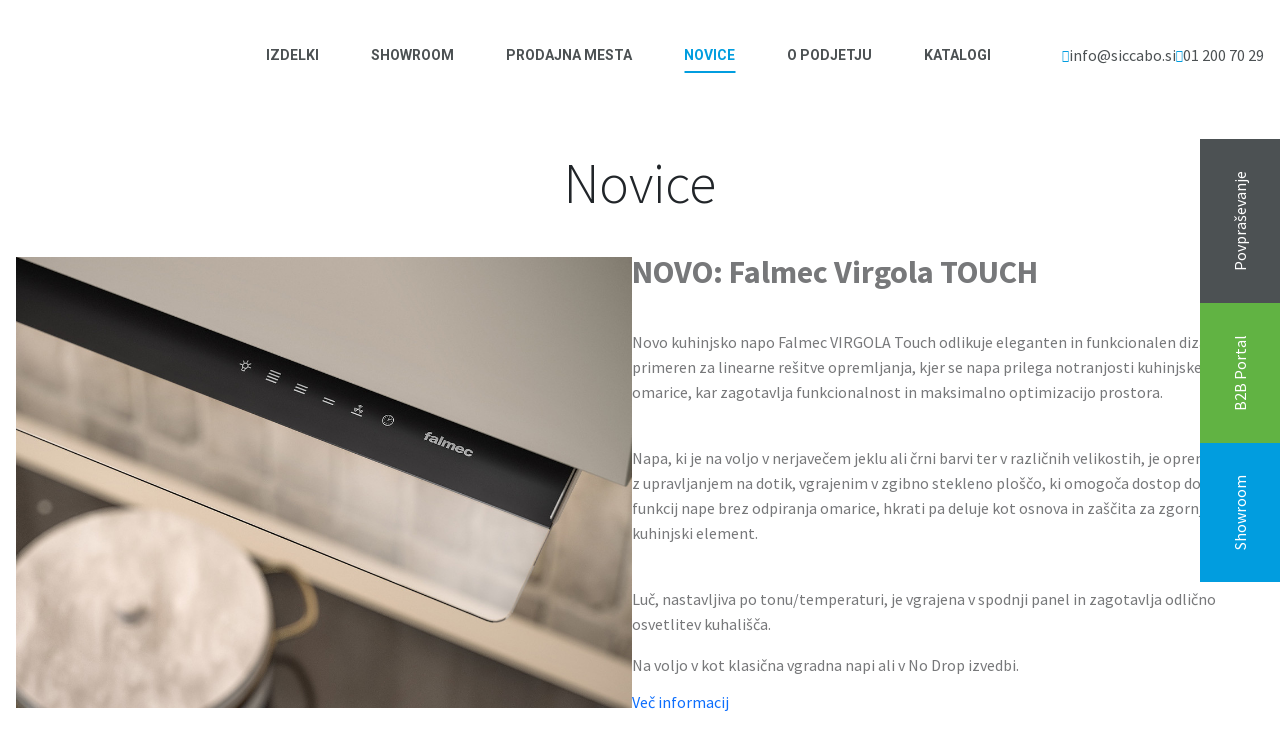

--- FILE ---
content_type: text/html; charset=UTF-8
request_url: https://www.siccabo.si/Novice/
body_size: 7219
content:
<!DOCTYPE html>
<html lang="sl">
<head>
    <meta charset="utf-8">
    <meta http-equiv="X-UA-Compatible" content="IE=edge">
    <meta name="designer" content="kABI d.o.o. - www.kabi.si"/>
    <meta name="viewport" content="width=device-width, initial-scale=1">
    <meta name="description" content="Rešitve za dom in profesionalno rabo uveljavljenih blagovnih znamk kuhinjske in hotelske opreme ter sušilcev za roke.">
    <meta name="keywords" content="kuhinjske nape, kuhinjske armature, kuhinjska korita, kuhinjska oprema, hotelska oprema, sušilci za lase, fen za lase, minibar, hladilna oprema, hladilnik, zamrzovalnik, home, professional, sušilci za roke siccabo, sušilec za roke, siccabo, hand dryer, futura dryer, bio dryer, extreme dryer, basic dryer, smart dryer, varčevanje z energijo, hepa filter,BORA, Falmec, Vitrifrigo, Siccabo, TurboAir, DryAger, Fhiaba, Coolstar, Valera">
    <link rel="preconnect" href="https://fonts.googleapis.com">
    <link rel='dns-prefetch' href='//fonts.gstatic.com' />

    <link href="/p/favicon.ico" rel="shortcut icon"/>
    <link rel="apple-touch-icon" sizes="180x180" href="/p/apple-touch-icon.png">
    <link rel="icon" type="image/png" sizes="32x32" href="/p/favicon-32x32.png">
    <link rel="icon" type="image/png" sizes="16x16" href="/p/favicon-16x16.png">
    <meta name="theme-color" content="#019DDF">

    <link href="https://fonts.googleapis.com/css2?family=Roboto:wght@400;500;700&family=Source+Sans+Pro:wght@300;400;700&display=swap" rel="stylesheet">

    <title>Novice - Siccabo</title>

    <link rel="preload" href="/f/docs/basic-defer.all.ab5cff5.v137.173.min.css" as="style" onload="this.onload=null;this.rel='stylesheet'"><noscript><link href="/f/docs/basic-defer.all.ab5cff5.v137.173.min.css" rel="stylesheet" >
</noscript>
<link href="/f/docs/basic.all.fa14f79.v137.173.min.css" rel="stylesheet" >
<script>
                window.dataLayer = window.dataLayer || [];
                function gtag(){dataLayer.push(arguments);}
                gtag('consent', 'default', {
                  ad_storage: 'denied',
                  ad_user_data: 'denied',
                  ad_personalization: 'denied',
                  analytics_storage: 'denied'
                });
            </script><meta name="google-site-verification" content="8uuui2ys9aQICi6TJUsyV62qKTZrzJK3Vkk_GK3lUxY" /></head>
<body  class='langSl layoutFull' >
    <noscript><p>
  Vaš brskalnik ne podpira JavaScripta! Za pravilno delovanje spletnega mesta, odprite stran v brskalniku, ki podpira JavaScript.
</p></noscript>
    <div id="header-spacer"></div>

<header>
    <div class="nav-container container">
        <nav class="nav">
            <div class="nav-header">
                <a class="nav-brand" href="/" aria-label="Home link"></a>

                <button type="button" class="nav-toggle" aria-label="Navigation toggle">
                    <span></span>
                    <span></span>
                    <span></span>
                </button>
            </div>

            <div class="nav-items-container">
                <div class="nav-list-container">
                    <ul class="nav-list">
                                    <li  class='nav-item dropdown' >
                <a class='nav-link'  href="/Siccabo-kuhinjske-nape/">Izdelki</a>
                <ul class='dropdown-menu'>            <li  class='nav-item level' >
                <a class='dropdown-item dropdown'  href="/Siccabo-kuhinjske-nape/">Siccabo kuhinjske nape</a>
                <ul class='dropdown-menu'>            <li  class='nav-item' >
                <a class='dropdown-item'  href="/Otocne-kuhinjske-nape/">Otočne kuhinjske nape</a>
                            </li>
                        <li  class='nav-item' >
                <a class='dropdown-item'  href="/Stenske-kuhinjske-nape/">Stenske kuhinjske nape</a>
                            </li>
                        <li  class='nav-item' >
                <a class='dropdown-item'  href="/Kuhalisce-z-vgrajeno-kuhinjsko-napo/">Kuhališče z vgrajeno kuhinjsko napo</a>
                            </li>
                        <li  class='nav-item' >
                <a class='dropdown-item'  href="/Vgradne-kuhinjske-nape/">Vgradne kuhinjske nape</a>
                            </li>
                        <li  class='nav-item' >
                <a class='dropdown-item'  href="/Podvgradne-kuhinjske-nape/">Podvgradne kuhinjske nape</a>
                            </li>
            </ul>            </li>
                        <li  class='nav-item' >
                <a class='dropdown-item'  href="/falmec-kuhinjske-nape/">Falmec kuhinjske nape</a>
                            </li>
                        <li  class='nav-item' >
                <a class='dropdown-item'  href="/Cevni-sistemi-in-filtri-za-kuhinjske-nape_1/">Cevni sistemi in filtri za kuhinjske nape</a>
                            </li>
                        <li  class='nav-item level' >
                <a class='dropdown-item dropdown'  href="/Franke-pomivalna-korita/">Franke pomivalna korita</a>
                <ul class='dropdown-menu'>            <li  class='nav-item' >
                <a class='dropdown-item'  href="/Pomivalna-korita-iz-nerjavecega-jekla/">Pomivalna korita iz nerjavečega jekla</a>
                            </li>
                        <li  class='nav-item' >
                <a class='dropdown-item'  href="/Pomivalna-korita-Fragranite/">Pomivalna korita Fragranite</a>
                            </li>
                        <li  class='nav-item' >
                <a class='dropdown-item'  href="/Pomivalna-korita-Tectonite/">Pomivalna korita Tectonite</a>
                            </li>
                        <li  class='nav-item' >
                <a class='dropdown-item'  href="/Pomivalna-korita-Fraceram_1/">Pomivalna korita Fraceram</a>
                            </li>
                        <li  class='nav-item' >
                <a class='dropdown-item'  href="/Podvgradna-pomivalna-korita/">Podvgradna pomivalna korita</a>
                            </li>
                        <li  class='nav-item' >
                <a class='dropdown-item'  href="/Dodatki-za-pomivalna-korita/">Dodatki za pomivalna korita</a>
                            </li>
            </ul>            </li>
                        <li  class='nav-item' >
                <a class='dropdown-item'  href="/Franke-kuhinjske-armature-in-milniki/">Franke kuhinjske armature in milniki</a>
                            </li>
                        <li  class='nav-item' >
                <a class='dropdown-item'  href="/Franke-sorterji-odpadkov_1/">Franke sorterji odpadkov</a>
                            </li>
                        <li  class='nav-item level' >
                <a class='dropdown-item dropdown'  href="/Susilci-rok-Siccabo/">Siccabo sušilci rok</a>
                <ul class='dropdown-menu'>            <li  class='nav-item' >
                <a class='dropdown-item'  href="/siccabo-Futura-plus-Dryer/">Futura Plus Dryer</a>
                            </li>
                        <li  class='nav-item' >
                <a class='dropdown-item'  href="/Extreme-Dryer/">Extreme Dryer</a>
                            </li>
            </ul>            </li>
                        <li  class='nav-item level' >
                <a class='dropdown-item dropdown'  href="/hladilna-tehnika/">Hladilna tehnika</a>
                <ul class='dropdown-menu'>            <li  class='nav-item' >
                <a class='dropdown-item'  href="/Zorilniki-mesa-DRYAGER/">Zorilniki mesa DRY AGER</a>
                            </li>
                        <li  class='nav-item' >
                <a class='dropdown-item'  href="/vinske-vitrine-vitrifrigo/">Vinske vitrine Vitrifrigo</a>
                            </li>
                        <li  class='nav-item' >
                <a class='dropdown-item'  href="/Hladilniki-in-zamrzovalniki-Coolstar/">Hladilniki in zamrzovalniki Coolstar</a>
                            </li>
            </ul>            </li>
                        <li  class='nav-item level' >
                <a class='dropdown-item dropdown'  href="/Hotelska-oprema_1/">Hotelska oprema</a>
                <ul class='dropdown-menu'>            <li  class='nav-item' >
                <a class='dropdown-item'  href="/Hotelski-sefi/">Hotelski sefi</a>
                            </li>
                        <li  class='nav-item' >
                <a class='dropdown-item'  href="/Hotelski-hladnilniki/">Hotelski hladnilniki</a>
                            </li>
                        <li  class='nav-item' >
                <a class='dropdown-item'  href="/Hotelski-susilci-las/">Hotelski sušilci las</a>
                            </li>
            </ul>            </li>
                        <li  class='nav-item' >
                <a class='dropdown-item'  href="/Valera-profesionalni-susilci-las_1/">Valera profesionalni sušilci las</a>
                            </li>
                        <li  class='nav-item' >
                <a class='dropdown-item'  href="/tooa---veliko-vec-kot-le-sladoled/">TooA - Veliko več kot le sladoled</a>
                            </li>
            </ul>                    <i class="fal fa-chevron-down dropdown-toggle"></i>
                                </li>
                        <li  class='nav-item' >
                <a class='nav-link'  href="/Showroom/">Showroom</a>
                            </li>
                        <li  class='nav-item' >
                <a class='nav-link'  href="/Prodajna-mesta/">Prodajna mesta</a>
                            </li>
                        <li  class='nav-item active active' >
                <a class='nav-link'  href="/Novice/">Novice</a>
                            </li>
                        <li  class='nav-item' >
                <a class='nav-link'  href="/O-podjetju/">O podjetju</a>
                            </li>
                        <li  class='nav-item' >
                <a class='nav-link'  href="/katalogi/">Katalogi</a>
                            </li>
                                </ul>

                    <div class="social">
                                                    <a href="mailto:info@siccabo.si"><i class="fas fa-envelope"></i>info@siccabo.si</a>
                                                        <a href="tel:01 200 70 29"><i class="fas fa-phone fa-flip-horizontal"></i>01 200 70 29</a>
                                                </div>
                </div>
            </div>
        </nav>
    </div>
</header>

    <div class="side-menu no-background">
                    <a class="menu-item" href="/Povprasevanje/">Povpraševanje</a>
                    <a class="menu-item" href="/test/">B2B Portal</a>
                    <a class="menu-item" href="/Showroom/">Showroom</a>
            </div>

    <div class="container-fluid p-0 hidden">
        <div class="container-fluid p-0">
    

    <div class="container">
        <div class="row">

            <div class="news-list-view">
                <h1 class="news-list-title">Novice</h1>

                <div class="news-list">
                                            
    <div class="news-card-first">
        <a href="/Novice/novo-falmec-virgola-touch/" class="news-image-wrapper">
            <img class="news-image lazyload" data-src="/f/pics/Novice/Falmec-virgola-touch_m.jpg" src="/p/assets/placeholder.svg" alt="NOVO: Falmec Virgola TOUCH">
        </a>

        <div class="news-card-content">
            <h2 class="news-title">NOVO: Falmec Virgola TOUCH</h2>

            <div class="news-text">
                <p>
  Novo kuhinjsko napo Falmec VIRGOLA Touch odlikuje eleganten in funkcionalen dizajn, primeren za linearne rešitve opremljanja, kjer se napa prilega notranjosti kuhinjske omarice, kar zagotavlja funkcionalnost in maksimalno optimizacijo prostora.
</p>
<p>
  <br>
  Napa, ki je na voljo v nerjavečem jeklu ali črni barvi ter v različnih velikostih, je opremljena z upravljanjem na dotik, vgrajenim v zgibno stekleno ploščo, ki omogoča dostop do funkcij nape brez odpiranja omarice, hkrati pa deluje kot osnova in zaščita za zgornji kuhinjski element.
</p>
<p>
  ‎<br>
  Luč, nastavljiva po tonu/temperaturi, je vgrajena v spodnji panel in zagotavlja odlično osvetlitev kuhališča.‎
</p>
<p>
  Na voljo v kot klasična vgradna napi ali v No Drop izvedbi.&nbsp;
</p>
            </div>

                            <a class="link arrow" href="/Novice/novo-falmec-virgola-touch/">Več informacij</a>
                    </div>
    </div>

                                            
    <div class="card card-basic">
        <a class="card-image-wrapper" href="/Novice/tooa---veliko-vec-kot-le-sladoled_1/">
            
            <img class="card-image lazyload" data-src="/f/pics/Novice/tooa_moments_card.jpg" src="/p/assets/placeholder.svg" alt="TooA - veliko več kot le sladoled">
        </a>

        <div class="card-content">
            <a class="card-title-wrapper" href="/Novice/tooa---veliko-vec-kot-le-sladoled_1/">
                <h3 class="card-title">TooA - veliko več kot le sladoled</h3>
            </a>

            <div class="card-text">
                <p>
  Predstavljajte si, da si lahko privoščite pravi italijanski Gelato v udobju svojega doma v samo nekah minutah - sedaj je to mogoče z našim inovativnim aparatom za gelato TooA, ki uresničuje vaše sanje s predanostjo kakovosti, tradiciji in trajnost!
</p>
            </div>
            <a class="card-link arrow" href="/Novice/tooa---veliko-vec-kot-le-sladoled_1/">Več informacij</a>
        </div>
    </div>

                                            
    <div class="card card-basic">
        <a class="card-image-wrapper" href="/Novice/kuhalna-plosca-z-vgrajeno-napo-integrale-ypsilon/">
            
            <img class="card-image lazyload" data-src="/f/pics/Novice/Podpis-Ypsilon-2_card.png" src="/p/assets/placeholder.svg" alt="Kuhalna plošča z vgrajeno napo Integrale Ypsilon">
        </a>

        <div class="card-content">
            <a class="card-title-wrapper" href="/Novice/kuhalna-plosca-z-vgrajeno-napo-integrale-ypsilon/">
                <h3 class="card-title">Kuhalna plošča z vgrajeno napo Integrale Ypsilon</h3>
            </a>

            <div class="card-text">
                Integrale YPSILON – brezhibno zlitje vrhunske tehnologije, fukncionalnosti in stila.  &nbsp;  Kuhalna plošča Integrale ...
            </div>
            <a class="card-link arrow" href="/Novice/kuhalna-plosca-z-vgrajeno-napo-integrale-ypsilon/">Več informacij</a>
        </div>
    </div>

                                            
    <div class="card card-basic">
        <a class="card-image-wrapper" href="/Novice/Katero-kuhinjsko-napo-izbrati-glede-na-vas-stil-in-kolicino-kuhanja/">
            
            <img class="card-image lazyload" data-src="/f/pics/Novice/Katero-kuhinjsko-napo-izbrati-glede-na-vas-stil-in-nacin-kuhanja_card.jpg" src="/p/assets/placeholder.svg" alt="Katero kuhinjsko napo izbrati glede na vaš stil in količino kuhanja?">
        </a>

        <div class="card-content">
            <a class="card-title-wrapper" href="/Novice/Katero-kuhinjsko-napo-izbrati-glede-na-vas-stil-in-kolicino-kuhanja/">
                <h3 class="card-title">Katero kuhinjsko napo izbrati glede na vaš stil in količino kuhanja?</h3>
            </a>

            <div class="card-text">
                <p>
  Odvisno od vašega stila kuhanja in predvsem količine kuhanja, izberite pravo kuhinjsko napo zase!
</p>
            </div>
            <a class="card-link arrow" href="/Novice/Katero-kuhinjsko-napo-izbrati-glede-na-vas-stil-in-kolicino-kuhanja/">Več informacij</a>
        </div>
    </div>

                                            
    <div class="card card-basic">
        <a class="card-image-wrapper" href="/Novice/Kako-ocistiti-mascobni-filter/">
            
            <img class="card-image lazyload" data-src="/f/pics/Novice/Kako-ocistiti-mascobni-filter_card.jpg" src="/p/assets/placeholder.svg" alt="Kako očistiti maščobni filter?">
        </a>

        <div class="card-content">
            <a class="card-title-wrapper" href="/Novice/Kako-ocistiti-mascobni-filter/">
                <h3 class="card-title">Kako očistiti maščobni filter?</h3>
            </a>

            <div class="card-text">
                <p>
  Redno in dobro čiščenje maščobnega filtra bo pripomoglo k pravilnem in daljšem delovanju vaše kuhinjske nape!
</p>
            </div>
            <a class="card-link arrow" href="/Novice/Kako-ocistiti-mascobni-filter/">Več informacij</a>
        </div>
    </div>

                                            
    <div class="card card-basic">
        <a class="card-image-wrapper" href="/Novice/Katero-kuhinjsko-napo-izbrati-glede-na-pretok-zraka-/">
            
            <img class="card-image lazyload" data-src="/f/pics/Novice/Katero-kuhinjsko-naop-izbrati-glede-na-pretok-zraka_card.jpg" src="/p/assets/placeholder.svg" alt="Katero kuhinjsko napo izbrati glede na pretok zraka? ">
        </a>

        <div class="card-content">
            <a class="card-title-wrapper" href="/Novice/Katero-kuhinjsko-napo-izbrati-glede-na-pretok-zraka-/">
                <h3 class="card-title">Katero kuhinjsko napo izbrati glede na pretok zraka? </h3>
            </a>

            <div class="card-text">
                <p>
  Največjo moč odsesavanja zraka lahko dosežete le s premerom cevi 150 mm. V kolikor je premer cevi manjši, bo moč odsesavanja nape manjša oziroma slabša.&nbsp;
</p>
            </div>
            <a class="card-link arrow" href="/Novice/Katero-kuhinjsko-napo-izbrati-glede-na-pretok-zraka-/">Več informacij</a>
        </div>
    </div>

                                            
    <div class="card card-basic">
        <a class="card-image-wrapper" href="/Novice/Filter--eden-od-bistvenih-delov-kuhinjske-nape/">
            
            <img class="card-image lazyload" data-src="/f/pics/Novice/Filter-eden-od-bistvenih-delov-kuhinjske-nape_card.jpg" src="/p/assets/placeholder.svg" alt="Filter – eden od bistvenih delov kuhinjske nape">
        </a>

        <div class="card-content">
            <a class="card-title-wrapper" href="/Novice/Filter--eden-od-bistvenih-delov-kuhinjske-nape/">
                <h3 class="card-title">Filter – eden od bistvenih delov kuhinjske nape</h3>
            </a>

            <div class="card-text">
                <p>
  Za pravilno in optimalno delovanje kuhinjske nape, je pomembno predvsem dobro in redno čiščenje oziroma menjava maščobnih in oglenih filtrov. V primeru umazanih in zamaščenih filtrov se delovanje nape znanto poslabša!&nbsp;
</p>
            </div>
            <a class="card-link arrow" href="/Novice/Filter--eden-od-bistvenih-delov-kuhinjske-nape/">Več informacij</a>
        </div>
    </div>

                                            
    <div class="card card-basic">
        <a class="card-image-wrapper" href="/Novice/Kako-pravilno-namestiti-kuhinjsko-napo/">
            
            <img class="card-image lazyload" data-src="/f/pics/Novice/Kako-pravilno-namestiti-kuhinjsko-napo_card.jpg" src="/p/assets/placeholder.svg" alt="Kako pravilno namestiti kuhinjsko napo?">
        </a>

        <div class="card-content">
            <a class="card-title-wrapper" href="/Novice/Kako-pravilno-namestiti-kuhinjsko-napo/">
                <h3 class="card-title">Kako pravilno namestiti kuhinjsko napo?</h3>
            </a>

            <div class="card-text">
                <p>
  Montažo kuhinjske nape prepustite profesionalcem.&nbsp;<br>
  Navodila skrbno preberite in pazite, da nape pri montaži ne poškodujete.&nbsp;
</p>
            </div>
            <a class="card-link arrow" href="/Novice/Kako-pravilno-namestiti-kuhinjsko-napo/">Več informacij</a>
        </div>
    </div>

                                            
    <div class="card card-basic">
        <a class="card-image-wrapper" href="/Novice/Izbira-pravega-nacina-delovanja-nape/">
            
            <img class="card-image lazyload" data-src="/f/pics/Novice/Izbira-pravega-nacina-delovanja-nape_card.jpg" src="/p/assets/placeholder.svg" alt="Izbira pravega načina delovanja nape">
        </a>

        <div class="card-content">
            <a class="card-title-wrapper" href="/Novice/Izbira-pravega-nacina-delovanja-nape/">
                <h3 class="card-title">Izbira pravega načina delovanja nape</h3>
            </a>

            <div class="card-text">
                <p>
  Izberite kuhinjsko napo z načinom odsesavnja zraka, ki ustreza vam in vašemu življenjskemu slogu. Zaradi velike izbire boste zagovoto našli tako, ki ustreza vam, vašim potrebam in vaši kuhinji.&nbsp;
</p>
            </div>
            <a class="card-link arrow" href="/Novice/Izbira-pravega-nacina-delovanja-nape/">Več informacij</a>
        </div>
    </div>

                                            
    <div class="card card-basic">
        <a class="card-image-wrapper" href="/Novice/kuhalna-plosca-z-vgrajeno-napo-integrale-evo/">
            
            <img class="card-image lazyload" data-src="/f/pics/Novice/Siccabo-kuhalna-plosca-z-napo-Integrale-EVO_card.jpg" src="/p/assets/placeholder.svg" alt="Kuhalna plošča z vgrajeno napo: INTEGRALE EVO">
        </a>

        <div class="card-content">
            <a class="card-title-wrapper" href="/Novice/kuhalna-plosca-z-vgrajeno-napo-integrale-evo/">
                <h3 class="card-title">Kuhalna plošča z vgrajeno napo: INTEGRALE EVO</h3>
            </a>

            <div class="card-text">
                Kuhalna plošča z integrirano kuhinjsko napo INTEGRALE EVO je nova, posodobljena in še boljša kuhalna plošča podjetja ...
            </div>
            <a class="card-link arrow" href="/Novice/kuhalna-plosca-z-vgrajeno-napo-integrale-evo/">Več informacij</a>
        </div>
    </div>

                                    </div>
            </div>

        </div>
    </div>

</div>
    </div>


    <div class="container">
        <div class="row">
            <div class="footer-visit-us">
                <div class="visit-us-content">
                    <h2 class="visit-us-title">Oglejte si izdelke v živo</h2>

                    <div class="visit-us-text">
                        <p>
  Bi radi v živo videli več kuhinjskih nap in se do potankosti podučili o tem, kako mora izgledati vaš cevni sistem ali pa bi radi spoznali vse različne materiale in barve kuhinjskih korit? Potem smo mi pravi naslov za vas. Pomagali se vam bomo odločiti katera kuhinjska napa je prava za vas, glede na vaše potrebe ter katero korito in armatura bi se najbolj prilegala vaši kuhinji. Naročite se na obisk našega Siccabo Showroom-a in z veseljem vam bomo pomagali do prave odločitve.
</p>
<p>
  <strong>Obvezna predhodna rezervacija termina!</strong><br>
  Siccabo Showroom<br>
  Ulica Ivana Roba 27<br>
  SI-1000 Ljubljana
</p>
<p>
  T: <a href="tel:012007029">01 200 70 29</a><br>
  E: <a href="mailto:info@siccabo.si">info@siccabo.si</a>
</p>
                    </div>

                                            <a class="link arrow" href="/Showroom/">Več o našem salonu v Ljubljani</a>
                                    </div>

                                    
                    <img class="visit-us-image lazyload" src="/p/assets/placeholder.svg" data-src="/f/pics/Obiscite-nas/Showroom_obisk_2_m.png" alt="Oglejte si izdelke v živo">
                            </div>
        </div>
    </div>



    <div class="footer-contact-form">
        <div class="contact-inner">
            <h2 class="contact-title">Kako vam lahko pomagamo?</h2>

            <div class="contact-form">
                            <form id="js-bcms-form-69792018b8ea44-33110461" data-lang="sl"   onsubmit="return bcmsFormValidate(this)" action='#bcmsform-form-3-1' method="post"  class='bcms-form lang-sl form-full-width-labels bcms-form--default' >
            <span id='bcmsform-form-3-1'></span>                    <input type="hidden" name="bcmsForm" value="1">
        <input type="hidden" name="bcmsFormName" value="form-3">
        <input type="hidden" name="bcmsFormCount" value="1">
        <input type="hidden" name="bcmsFormUniqueId" value="bcms-form-69792018b8ea44-33110461">
        <input type="hidden" name="bcmsFormFID" value="[base64]">
        <input type="hidden" name="bcmsFormLang" value="164qy">
                    <input type="hidden" name="bcmsFormId" value="3">
                        <input type="hidden" name="bcmsFormSessionName" value="741a731a131a131a921a031a341">
            <input type="hidden" name="bcmsFormSessionId" value="231a38a941a841a431a98a041a48a331a68a38a741a031a131a28a78a88a541a98a28a531a641a331a88a531a231">
            <input type="hidden" name="bcmsFormSessionPath" value="97a051a921a641a97a041a731a031a97a441a631a441a97a741a331a741a741a731a341a241a741">
            
                
                <div class='bcms-form-row form-group form-fn-textarea has-short-label bcms-form-field-empty req' ><label class='bcms-form-label control-label col-sm-12'  for='bf-69792018b8ea44-33110461-ff-11-0'>
                Imate vprašanje, želje, zahteve?

                            </label><div class='bcms-form-input col-sm-12' ><textarea      rows="6" cols="58" name="ff-11"   id="bf-69792018b8ea44-33110461-ff-11-0"  class="form-control bcms-form-field input-sm"  placeholder="Imate vprašanje, želje, zahteve?"></textarea>
                		</div></div><div class='bcms-form-row form-group form-fn-input has-short-label bcms-form-field-empty req' ><label class='bcms-form-label control-label col-sm-12'  for='bf-69792018b8ea44-33110461-ime-0'>Ime
                </label><div class='bcms-form-input col-sm-12' ><input          type="text" name="ime"  value=""  id="bf-69792018b8ea44-33110461-ime-0"  class="form-control bcms-form-field input-sm"  required aria-required='true'  placeholder="Ime">
                        </div></div><div class='bcms-form-row form-group form-type-phone form-fn-input has-short-label bcms-form-field-empty' ><label class='bcms-form-label control-label col-sm-12'  for='bf-69792018b8ea44-33110461-telefon-0'>Telefon
                </label><div class='bcms-form-input col-sm-12' ><input          type="tel" name="telefon"  value=""  id="bf-69792018b8ea44-33110461-telefon-0"  class="form-control bcms-form-field input-sm"  placeholder="Telefon">
                        </div></div><div class='bcms-form-row form-group form-type-email form-fn-input has-short-label bcms-form-field-empty req' ><label class='bcms-form-label control-label col-sm-12'  for='bf-69792018b8ea44-33110461-email-0'>Vaš e-poštni naslov
                </label><div class='bcms-form-input col-sm-12' ><input          type="email" name="email"  value=""  id="bf-69792018b8ea44-33110461-email-0"  class="form-control bcms-form-field input-sm"  required aria-required='true'  placeholder="Vaš e-poštni naslov">
                        </div></div><div class='bcms-form-row form-group form-type-captcha form-fn-captcha has-short-label bcms-form-field-empty req' ><label class='bcms-form-label control-label col-sm-12'  for='bf-69792018b8ea44-33110461-bcms_kepca_i-0'>Prepišite številke</label><div class='bcms-form-input col-sm-12' ><span class="bcms-kepca-css">                <span class="bcms_kepca_cq"></span>
                                <span class="bcms_kepca_cu"></span>
                                <span class="bcms_kepca_cn"></span>
                                <span class="bcms_kepca_cz"></span>
                                <span class="bcms_kepca_ch"></span>
                                <span class="bcms_kepca_cj"></span>
                </span>
                        <input type="text"  name="bcms_kepca_i" value=""   id="bf-69792018b8ea44-33110461-bcms_kepca_i-0"  class="form-control bcms-form-field input-sm"  placeholder="Prepišite številke">
                    <input type="hidden" name="bcms-dfndr-so" value="311x511i611x511w411k111w111k36" />
        <input type="hidden" name="bcms-dfndr-co" value="601b501k601a701j311t65" />
        <input type="hidden" name="bcms-dfndr-your-name" value=""   />
        <input type="hidden" name="bcms-dfndr-bi" value="251k641e251x89" />
        </div></div><div class='bcms-form-row form-group form-fn-checkbox has-short-label bcms-form-field-empty req' ><div class='bcms-form-input col-sm-12 checkbox' ><input type="hidden" name="ff-15" value="" />
                            <label>
                <input type="checkbox" name="ff-15"  value="1"    id="bf-69792018b8ea44-33110461-ff-15" >
                <p>Strinjam se z Izjavo o varstvu podatkov. S tem soglašam, da me lahko podjetje Siccabo d.o.o. za izpolnitev moje prošnje o povpraševanju, izdelavo ponudbe ali svetovanjem v zvezi z izdelki kontaktira preko elektronskega naslova in/ali telefona. V primeru naročila dovoljujem, da posreduje moje podatke preverjenemu strokovnemu osebju za svetovanje in ogled tako, da se lahko naročilo realizira.</p>
            </label>

                    </div></div><div class='bcms-form-row form-group form-fn-submit has-short-label bcms-form-field-empty' ><div class='bcms-form-input col-sm-12' ><button type="submit"  class="btn btn-primary">Pošlji sporočilo</button>
        </div></div>
                        </form>
        
            </div>
        </div>
    </div>




<footer>
    <div class="container">
        <div class="row">

            <div class="footer-top">
                            
        <div class="footer-contact">
            <h3 class="contact-name">Siccabo d.o.o.</h3>

            <ul class="contact-info">
                                    <li class="info-item">
                                                                                    Ulica Ivana Roba 27
                                                                        </li>
                                    <li class="info-item">
                                                                                    SI-1000 Ljubljana
                                                                        </li>
                                    <li class="info-item">
                                                                                    Slovenija
                                                                        </li>
                                    <li class="info-item">
                                                                                    ID/DDV: SI92287280
                                                                        </li>
                                    <li class="info-item">
                                                                                    <a target="_blank" class="info-link" href="mailto:info@siccabo.si">E: info@siccabo.si</a>
                                                                        </li>
                                    <li class="info-item">
                                                                                    <a target="_blank" class="info-link" href="tel:01 200 70 29">T: 01 200 70 29</a>
                                                                        </li>
                            </ul>
        </div>
    

                <div class="footer-menus">
                    
    
    
    <ul class="menu-list level-1">
                    <li class="menu-item has-subcats">
                <a class="menu-link" target="_blank"  href="/Prodajni-program/">Prodajni program</a>

                                    
    
    
    <ul class="menu-list level-2">
                    <li class="menu-item ">
                <a class="menu-link"  href="/Home-program/">Home program</a>

                                    
    
    
    <ul class="menu-list level-3">
                    <li class="menu-item is-doc">
                <a class="menu-link"  href="/Siccabo-kuhinjske-nape/">SICCABO kuhinjske nape</a>

                            </li>
                    <li class="menu-item is-doc">
                <a class="menu-link"  href="/Franke-pomivalna-korita">FRANKE pomivalna korita</a>

                            </li>
                    <li class="menu-item is-doc">
                <a class="menu-link"  href="/Franke-kuhinjske-armature-in-milniki/">FRANKE kuhinjske armature in milniki</a>

                            </li>
                    <li class="menu-item is-doc">
                <a class="menu-link"  href="/Franke-sorterji-odpadkov_1">FRANKE sorterji odpadkov</a>

                            </li>
                    <li class="menu-item is-doc">
                <a class="menu-link"  href="/falmec-kuhinjske-nape">FALMEC kuhinjske nape</a>

                            </li>
                    <li class="menu-item is-doc">
                <a class="menu-link"  href="/Cevni-sistemi-in-filtri-za-kuhinjske-nape/">Cevni sistemi in filtri za kuhinjske nape</a>

                            </li>
            </ul>

                            </li>
                    <li class="menu-item ">
                <a class="menu-link"  href="/Professional-program/">Professional program</a>

                                    
    
    
    <ul class="menu-list level-3">
                    <li class="menu-item is-doc">
                <a class="menu-link"  href="/Susilci-rok-Siccabo">SICCABO sušilci rok</a>

                            </li>
                    <li class="menu-item is-doc">
                <a class="menu-link"  href="/Valera-profesionalni-susilci-las_1">VALERA profesionalni sušilci las</a>

                            </li>
                    <li class="menu-item is-doc">
                <a class="menu-link"  href="/Hotelska-oprema_1">Hotelska oprema</a>

                            </li>
                    <li class="menu-item is-doc">
                <a class="menu-link"  href="/hladilna-tehnika">Hladilna tehnika</a>

                            </li>
            </ul>

                            </li>
            </ul>

                            </li>
                    <li class="menu-item ">
                <a class="menu-link"  href="/ostalo/">Ostalo</a>

                                    
    
    
    <ul class="menu-list level-2">
                    <li class="menu-item is-doc">
                <a class="menu-link"  href="/Novice/">Novice</a>

                            </li>
                    <li class="menu-item is-doc">
                <a class="menu-link"  href="/O-podjetju">O podjetju</a>

                            </li>
            </ul>

                            </li>
            </ul>

                </div>

                    

                    
            </div>

        </div>
    </div>

    <div class="footer-bottom">
        <div class="container">
            <div class="row">

                    <div class="footer-credits">
        <div class="logo">
            <img src="/p/assets/logo.svg" alt="Logo">
        </div>

        <div class="copyright">
            <p>&copy; 2026 Siccabo d.o.o. Vse pravice pridržane | <a href="https://www.kabi.info/Oblikovanje-in-izdelava-spletnih-strani/">Izdelava spletne strani: Kabi d.o.o.</a></p>
        </div>

                    <div class="extra-links">
                                    <a href="/pravna-obvestila/">Pravna obvestila</a>
                                    <a href="/?cookie_settings">Piškotki</a>
                                    <a href="/Legal/">Legal</a>
                            </div>
            </div>


            </div>
        </div>
    </div>
</footer>





		<script  src="/f/docs/footer-top.8d507cc.v137.173.min.js"></script>
		<script  defer src="/f/docs/footer-top-defer.151b80b.v137.173.min.js"></script>
		<script  src="/f/docs/footer.56ea8b5.v137.173.min.js"></script>
    </body>
    </html>


--- FILE ---
content_type: text/css
request_url: https://www.siccabo.si/f/docs/basic.all.fa14f79.v137.173.min.css
body_size: 8932
content:
*{box-sizing:border-box}html{scroll-behavior:smooth;font-size:16px}html .bcms-page{font-size:16px}body{font-size:16px;line-height:1;-webkit-font-smoothing:antialiased;-webkit-text-size-adjust:100%;font-family:"Source Sans Pro",sans-serif}body.overflow-hidden{overflow:hidden}body noscript{text-align:center;padding-left:.5rem;font-size:.875rem}.container{max-width:1400px}.btn{display:flex;align-items:center;justify-content:center;padding:0 2rem;min-width:10rem;height:2.875rem;font-size:.875rem;line-height:1;transition:all 0.2s ease;font-weight:600;text-transform:uppercase;outline:none;box-shadow:none;border:none;border-radius:0}.btn-primary-blue{border:1px solid #019DDF;color:#019DDF}.btn-primary-blue:hover,.btn-primary-blue:focus,.btn-primary-blue:active{background-color:#019DDF;color:#fff}.btn-primary-white{border:1px solid #fff;color:#fff}.btn-primary-white:hover,.btn-primary-white:focus,.btn-primary-white:active{background-color:#fff;color:#019DDF}.btn-secondary-white{border:1px solid #fff;background-color:#fff;color:#4C5153}.btn-secondary-white:hover,.btn-secondary-white:focus,.btn-secondary-white:active{background-color:#e6e6e6}h1{font-size:48px;line-height:1.5}@media screen and (max-width:991px){h1{font-size:36px;letter-spacing:initial}}@media screen and (max-width:767px){h1{font-size:30px}}h2{font-size:36px;line-height:1.5}@media screen and (max-width:991px){h2{font-size:28px;letter-spacing:initial}}@media screen and (max-width:767px){h2{font-size:24px}}h3{font-size:28px;line-height:1.5;font-weight:300}@media screen and (max-width:991px){h3{font-size:24px}}@media screen and (max-width:767px){h3{font-size:22px}}h4{font-size:24px;line-height:1.5}@media screen and (max-width:991px){h4{font-size:22px}}@media screen and (max-width:767px){h4{font-size:20px}}h5{font-size:20px;line-height:1.5}@media screen and (max-width:991px){h5{font-size:18px}}strong{font-weight:600}a{text-decoration:none;outline:none}a:hover,a:focus,a:active{text-decoration:none}a.arrow{display:flex;flex-direction:row;align-items:center;gap:.5rem;transition:all 0.4s ease}a.arrow:after{content:"";display:inline-block;background-image:url(/p/assets/arrow.svg);background-size:contain;background-repeat:no-repeat;width:50px;height:6px;transition:all 0.4s ease}a.arrow:hover:after{transform:translateX(.3rem)}.section-title{font-size:3rem;line-height:1;font-weight:300;color:#4C5153;text-align:center}@media screen and (max-width:768px){.section-title{font-size:2.375rem}}.bcms-form .bcms-form-row{position:relative}.bcms-form .bcms-form-row:not(.bcms-form-field-empty) .bcms-form-input input,.bcms-form .bcms-form-row:not(.bcms-form-field-empty) .bcms-form-input textarea{box-shadow:none;border-color:#019DDF}.bcms-form .bcms-form-row:not(.bcms-form-field-empty) .bcms-form-label{opacity:0}.bcms-form .bcms-form-row.req .bcms-form-label::after{border-radius:3px;left:unset;padding:.3rem .6rem}.bcms-form .bcms-form-row .bcms-form-label{position:absolute;top:.75rem;left:1rem;opacity:1;transition:all 0.2s ease;cursor:text;margin-bottom:0;z-index:10;display:flex!important;flex-direction:row;align-items:center}.bcms-form .bcms-form-row .bcms-form-label span{font-size:.8125rem;line-height:1.4;font-weight:400;color:#77787A}.bcms-form .bcms-form-row .bcms-form-input>input{padding:.75rem 1rem;font-size:.8125rem;line-height:1.4;font-weight:400;background-color:#fff;border-radius:3px;border:1px solid rgba(119,120,122,.2)}.bcms-form .bcms-form-row .bcms-form-input input::placeholder,.bcms-form .bcms-form-row .bcms-form-input textarea::placeholder{color:transparent}@media screen and (max-width:568px){.bcms-form .bcms-form-row.form-fn-captcha input.bcms-form-field[type="text"]{border-top-left-radius:3px!important;border-top-right-radius:3px!important}.bcms-form .bcms-form-row.form-fn-captcha .bcms-kepca-css{left:0;right:0!important;border-bottom-left-radius:3px!important;border-bottom-right-radius:3px!important}}.bcms-form .bcms-form-row.form-fn-captcha .bcms-kepca-css{margin-bottom:0;overflow:hidden}.bcms-form .bcms-form-row.form-fn-checkbox label{cursor:pointer}.bcms-form .bcms-form-row.form-fn-checkbox label input{border-radius:3px;height:1.5rem;width:1.5rem;overflow:hidden;border:1px solid rgba(119,120,122,.2);background-color:#fff}.bcms-form .bcms-form-row.form-fn-checkbox label input:before{width:100%;height:100%;position:absolute;left:0;top:0;border-radius:3px;transform:rotate(0deg)!important;content:"\f00c";font-family:"Font Awesome 5 Pro";font-weight:400;font-size:.875rem;color:#4C5153;background-color:#fff;display:flex;align-items:center;justify-content:center}.bcms-form .bcms-form-row.form-fn-checkbox label input:after{display:none}.bcms-form .bcms-form-row.form-fn-checkbox label input:not(:checked):before{opacity:0}.bcms-form .bcms-form-row.form-fn-checkbox label input:checked:before{opacity:1}.bcms-form .bcms-form-row.form-fn-checkbox label p{font-size:.8125rem;line-height:1.6}.bcms-form .bcms-form-row.form-fn-submit{margin-bottom:0}.bcms-form .bcms-form-row.form-fn-submit .bcms-form-input{display:flex;align-items:center;justify-content:center}.bcms-form .bcms-form-row.form-fn-submit button{border:1px solid #019DDF;background-color:transparent;font-size:.8125rem;line-height:1;font-weight:700;color:#019DDF;transition:all 0.4s ease}.bcms-form .bcms-form-row.form-fn-submit button:hover{background-color:#019DDF;color:#fff}.error-404{text-align:center;padding:3rem 0;display:flex;flex-direction:column;align-items:center}.error-404 .section-title{margin-bottom:2.5rem}.error-404 .btn{gap:1rem}#bcmsCookieInfoWrapper{display:flex;background:transparent!important;border:none!important;box-shadow:none;margin-bottom:1rem}@media screen and (min-width:1500px){#bcmsCookieInfoWrapper{width:auto;left:50%;transform:translateX(-50%)}}#bcmsCookieInfoWrapper #bcmsCookieInfo{width:1470px;max-width:100%;padding:15px 20px;box-shadow:0 4px 16px rgba(12,9,37,.14);border-radius:0;display:flex;position:relative}#bcmsCookieInfoWrapper #bcmsCookieInfo form{padding-left:65px;padding-right:0;background-repeat:no-repeat;background-position:left top;background-size:44px;display:inline-block;min-height:44px;width:100%}#bcmsCookieInfoWrapper #bcmsCookieInfo form p{font-style:normal;font-weight:400;font-size:12px;line-height:150%;float:left;margin:0!important;color:#4C5153;display:inline-block;width:70%}#bcmsCookieInfoWrapper #bcmsCookieInfo form p:first-child{margin-top:5px!important}#bcmsCookieInfoWrapper #bcmsCookieInfo form p:last-child{margin-bottom:5px!important}#bcmsCookieInfoWrapper #bcmsCookieInfo form p a{font-weight:400}@media screen and (max-width:1130px){#bcmsCookieInfoWrapper #bcmsCookieInfo form p{width:100%}}#bcmsCookieInfoWrapper #bcmsCookieInfo form button{display:inline-flex;align-items:center;justify-content:center;gap:.625rem;padding:0 1.5rem;min-width:8.5rem;height:3rem;border-radius:0;font-size:.875rem;font-weight:700;text-transform:uppercase;border-width:2px;border-style:solid;transition:all 0.2s ease;outline:none;text-align:center;background-color:transparent;white-space:nowrap;float:right;background-image:none;box-shadow:none;text-shadow:none;margin-right:0}@media screen and (max-width:1130px){#bcmsCookieInfoWrapper #bcmsCookieInfo form button{margin:15px 20px 0 0!important;float:left}}#bcmsCookieInfoWrapper #bcmsCookieInfo form button.no{margin-right:.5rem}#bcmsCookieInfoWrapper #bcmsCookieInfo form button.closeButton{right:5px;top:5px;min-width:unset;width:22px!important;height:22px;line-height:22px;text-align:center;border:none;font-size:12px!important;background-image:none;background-color:transparent!important;left:auto;margin:0!important;position:absolute;padding:0}#bcmsCookieInfoWrapper #bcmsCookieInfo form button.closeButton:before{content:'x';display:inline-block;line-height:20px;float:left;width:22px;text-align:center;font-family:"Inter",sans-serif;margin-top:-2px}#bcmsCookieInfoWrapper.light #bcmsCookieInfo{background:#fff}#bcmsCookieInfoWrapper.light #bcmsCookieInfo form{background-image:url(/p/assets/cookie-light.svg)}#bcmsCookieInfoWrapper.light #bcmsCookieInfo form p a{font-size:12px;color:#019DDF!important}@media screen and (max-width:1130px){#bcmsCookieInfoWrapper.light #bcmsCookieInfo form p{width:100%}}#bcmsCookieInfoWrapper.light #bcmsCookieInfo form button{background-color:#019DDF;border-color:#019DDF;color:#fff}#bcmsCookieInfoWrapper.light #bcmsCookieInfo form button:hover,#bcmsCookieInfoWrapper.light #bcmsCookieInfo form button:focus{background:#0488bd;color:#fff;border-color:#0488bd}#bcmsCookieInfoWrapper.light #bcmsCookieInfo form button.closeButton:before{color:#000}#bcmsCookieInfoWrapper.light #bcmsCookieInfo form button.no{border:1px solid #019DDF;color:#4C5153;background:#fff}#bcmsCookieInfoWrapper.light #bcmsCookieInfo form button.no:hover,#bcmsCookieInfoWrapper.light #bcmsCookieInfo form button.no:focus{background:#019DDF;color:#fff;border-color:#019DDF}#bcmsCookieInfoWrapper.dark #bcmsCookieInfo{background:#424242}#bcmsCookieInfoWrapper.dark #bcmsCookieInfo form{background-image:url(/p/assets/cookie-dark.svg)}#bcmsCookieInfoWrapper.dark #bcmsCookieInfo form p{color:#fff}#bcmsCookieInfoWrapper.dark #bcmsCookieInfo form p a{color:#019DDF!important}@media screen and (max-width:1130px){#bcmsCookieInfoWrapper.dark #bcmsCookieInfo form p{width:100%}}#bcmsCookieInfoWrapper.dark #bcmsCookieInfo form button{background:#019DDF;border-color:#019DDF;color:#fff}#bcmsCookieInfoWrapper.dark #bcmsCookieInfo form button:hover,#bcmsCookieInfoWrapper.dark #bcmsCookieInfo form button:focus{background:#019DDF;color:#fff;border-color:#019DDF}#bcmsCookieInfoWrapper.dark #bcmsCookieInfo form button.closeButton:before{color:#fff}#bcmsCookieInfoWrapper.dark #bcmsCookieInfo form button.no{border:1px solid #4C5153;color:#000;background:#fff}#bcmsCookieInfoWrapper.dark #bcmsCookieInfo form button.no:hover,#bcmsCookieInfoWrapper.dark #bcmsCookieInfo form button.no:focus{background:#019DDF;color:#fff;border-color:#019DDF}.carousel{padding-left:0;padding-right:0;height:calc(100vh - 6.875rem);overflow:hidden;position:relative;display:flex;align-items:center;justify-content:center}@media screen and (max-width:991px){.carousel{height:calc(100vh - 5.5rem)}}@media screen and (max-width:768px){.carousel{height:calc(100vh - 4.25rem);flex-direction:column}}.carousel::after{content:"";position:absolute;background-image:url(/p/assets/pattern.svg);background-repeat:repeat;height:100%;width:100%;opacity:.2;z-index:20}@media screen and (max-width:768px){.carousel::after{display:none}}.carousel .carousel-image{width:100%;height:100%;object-fit:cover;z-index:10}@media screen and (max-width:768px){.carousel .carousel-image{height:55%}}.carousel .carousel-image img{height:100%;width:100%;object-fit:cover}.carousel .carousel-content{position:absolute;top:50%;left:0;transform:translateY(-50%);width:100%;min-height:40%;z-index:30}@media screen and (max-width:768px){.carousel .carousel-content{position:relative;top:unset;left:unset;transform:none;height:45%;padding:0 1.5rem}}@media screen and (max-width:550px){.carousel .carousel-content{padding:0 1rem}}.carousel .carousel-content-inner{display:flex;flex-direction:column;align-items:flex-start;position:relative;padding:3rem 2rem;height:100%;max-width:40%;background-color:rgba(1,157,223,.8);color:#fff}@media screen and (max-width:991px){.carousel .carousel-content-inner{max-width:70%}}@media screen and (max-width:768px){.carousel .carousel-content-inner{max-width:unset;width:calc(100% - 3rem);position:absolute;left:50%;bottom:0;transform:translateX(-50%);height:auto;background-color:#019DDF;text-align:center;align-items:center;padding:3rem 2rem}}@media screen and (max-width:550px){.carousel .carousel-content-inner{width:calc(100% - 2rem)}}.carousel .carousel-content-inner:before{content:"";display:inline-block;width:3000px;height:100%;position:absolute;top:0;right:100%;background-color:rgba(1,157,223,.8)}@media screen and (max-width:768px){.carousel .carousel-content-inner:before{display:none}}.carousel .carousel-title{font-size:3rem;line-height:1.2;font-weight:700;margin-bottom:1.5rem}@media screen and (max-width:768px){.carousel .carousel-title{font-size:2.6rem;margin-bottom:.5rem}}.carousel .carousel-text{font-size:1rem;line-height:1.6;font-weight:300}.carousel .btn{margin-top:1.75rem}.card.card-basic{overflow:hidden;border-radius:3px;border:1px solid rgba(1,157,223,.2)}.card.card-basic .card-image-wrapper{display:inline-block}.card.card-basic .card-image-wrapper .card-image{width:100%;height:100%;object-fit:cover}.card.card-basic .card-content{padding:2rem}@media screen and (max-width:768px){.card.card-basic .card-content{padding:1rem}}.card.card-basic .card-title-wrapper .card-title{font-size:1.375rem;line-height:1.2;font-weight:700;color:#77787A;margin-bottom:.875rem}.card.card-basic .card-text{font-size:1rem;line-height:1.6;font-weight:400;color:#77787A}.card.card-basic .card-link{font-size:1rem;line-height:1;font-weight:700;color:#019DDF;margin-top:2.5rem}.card.card-simple{background-color:transparent;border:none;border-radius:0;display:flex;flex-direction:column;align-items:center;justify-content:space-between;padding:0 1rem}.card.card-simple .card-image{width:100%;height:220px;object-fit:cover}.card.card-simple .card-title{font-size:1rem;line-height:1;font-weight:700;color:#77787A;margin-top:1rem;margin-bottom:0;text-transform:uppercase}.news-card-first{margin-bottom:1.125rem;display:flex;flex-direction:row;align-items:center;gap:4.3rem}@media screen and (max-width:991px){.news-card-first{flex-direction:column}}@media screen and (max-width:768px){.news-card-first{gap:2rem}}.news-card-first .news-image-wrapper{display:inline-block;flex:1}.news-card-first .news-image{width:100%;height:100%;object-fit:cover}.news-card-first .news-card-content{flex:1;padding-right:1rem}@media screen and (max-width:991px){.news-card-first .news-card-content{padding:0 1rem}}.news-card-first .news-title{font-size:2rem;line-height:1;font-weight:700;color:#77787A;margin-bottom:2.625rem}@media screen and (max-width:768px){.news-card-first .news-title{margin-bottom:1.5rem}}.news-card-first .news-text{font-size:1rem;line-height:1.6;font-weight:400;color:#77787A}.cards-listing-grid{padding:0;overflow:hidden}.cards-listing-grid .title{text-align:center;margin-bottom:3.25rem}.cards-listing-grid .cards-list{width:100%}.cards-listing-grid .cards-list:not(.cards-list-slider){display:grid;grid-template-columns:1fr 1fr 1fr}.cards-listing-grid .cards-list:not(.cards-list-slider).gap-small{grid-gap:2.6875rem}.cards-listing-grid .cards-list:not(.cards-list-slider).gap-medium{grid-gap:3.25rem}.cards-listing-grid .cards-list:not(.cards-list-slider).gap-large{grid-gap:4.75rem}@media screen and (max-width:991px){.cards-listing-grid .cards-list:not(.cards-list-slider){grid-template-columns:1fr 1fr}}@media screen and (max-width:768px){.cards-listing-grid .cards-list:not(.cards-list-slider){grid-template-columns:1fr}}.cards-listing-grid .cards-list.cards-list-slider.gap-small .slick-list{margin:0 -1.34375rem}.cards-listing-grid .cards-list.cards-list-slider.gap-small .slick-slide{margin-right:1.34375rem;margin-left:1.34375rem}.cards-listing-grid .cards-list.cards-list-slider.gap-medium .slick-list{margin:0 -1.625rem}.cards-listing-grid .cards-list.cards-list-slider.gap-medium .slick-slide{margin-right:1.625rem;margin-left:1.625rem}.cards-listing-grid .cards-list.cards-list-slider.gap-large .slick-list{margin:0 -2.375rem}.cards-listing-grid .cards-list.cards-list-slider.gap-large .slick-slide{margin-right:2.375rem;margin-left:2.375rem}.entry-products-slider{display:flex;flex-direction:row;align-items:center}@media screen and (max-width:768px){.entry-products-slider{flex-direction:column}}.entry-products-slider .left{width:33.3333%;position:relative}@media screen and (max-width:1200px){.entry-products-slider .left{width:45%}}@media screen and (max-width:991px){.entry-products-slider .left{height:100%}}@media screen and (max-width:768px){.entry-products-slider .left{width:100%}}.entry-products-slider .left .image-wrapper{position:relative;height:100%;width:100%;z-index:-1}.entry-products-slider .left .image-wrapper::after{z-index:3;content:"";display:inline-block;height:100%;width:100%;position:absolute;left:0;top:0;background-color:rgba(1,157,223,.6)}@media screen and (max-width:550px){.entry-products-slider .left .image-wrapper{position:absolute;left:0;top:0;height:100%;width:100%;z-index:8}}.entry-products-slider .left .image{width:100%;height:100%;object-fit:cover;position:relative;z-index:2}.entry-products-slider .left .content{position:absolute;left:0;top:0;height:100%;width:100%;z-index:4;padding:3rem;display:flex;flex-direction:column;justify-content:flex-end;color:#fff}@media screen and (max-width:768px){.entry-products-slider .left .content{padding:50% 2.6rem 2.6rem}}@media screen and (max-width:550px){.entry-products-slider .left .content{position:relative;top:unset;left:unset;width:unset;height:unset;z-index:10;padding:1rem 1rem 1rem}}.entry-products-slider .left .title{font-size:3rem;line-height:1.3;font-weight:300}@media screen and (max-width:768px){.entry-products-slider .left .title{font-size:2.375rem}}.entry-products-slider .left .text{font-size:1rem;line-height:1.6;font-weight:300}@media screen and (max-width:768px){.entry-products-slider .left .text{margin-top:2.25rem}}.entry-products-slider .right{width:66.6666%;padding:3rem 0 2rem 0;display:flex;flex-direction:column;align-items:center;background-image:linear-gradient(90deg,#DAE3E7 0%,#fff 100%)}@media screen and (max-width:1200px){.entry-products-slider .right{width:55%}}@media screen and (max-width:768px){.entry-products-slider .right{width:100%;background-image:linear-gradient(180deg,#DAE3E7 0%,#fff 100%)}}.entry-products-slider .right .subtitle{font-size:3rem;line-height:1;font-weight:300;color:#4C5153;margin-bottom:2rem;text-align:center;padding:0 1rem}@media screen and (max-width:768px){.entry-products-slider .right .subtitle{font-size:2.375rem}}.entry-products-slider .right .cards-slider{width:100%;padding:0 5rem;position:relative;margin-bottom:3rem;padding-bottom:1rem}@media screen and (max-width:768px){.entry-products-slider .right .cards-slider{padding:0 2.5rem;margin-bottom:6rem}}.entry-products-slider .right .slick-track{display:flex!important}.entry-products-slider .right .slick-slide{height:inherit!important}.entry-products-slider .right .slick-slide>div{display:flex;height:100%}.entry-products-slider .right .slick-dots{position:absolute;left:50%;top:calc(100%);transform:translateX(-50%)}@media screen and (max-width:768px){.entry-products-slider .right .slick-dots{margin-top:1.5rem}}.entry-products-slider .right .slick-dots li{margin:0}.entry-products-slider .right .slick-dots li.slick-active button{background-color:#019DDF}.entry-products-slider .right .slick-dots li button{height:.625rem;width:.625rem;border-radius:50%;background-color:#4C5153;transition:all 0.4s ease}.entry-products-slider .right .slick-dots li button:before{display:none}.entry-products-slider .right .slick-arrow{position:absolute;top:50%;transform:translateY(-50%);width:auto;height:auto}.entry-products-slider .right .slick-arrow:before{font-family:"Font Awesome 5 Pro";color:#019DDF;font-weight:300;font-size:2rem}.entry-products-slider .right .slick-arrow.slick-prev{left:2rem}@media screen and (max-width:768px){.entry-products-slider .right .slick-arrow.slick-prev{left:1.5rem}}.entry-products-slider .right .slick-arrow.slick-prev:before{content:"\f053"}.entry-products-slider .right .slick-arrow.slick-next{right:2rem}@media screen and (max-width:768px){.entry-products-slider .right .slick-arrow.slick-next{right:1.5rem}}.entry-products-slider .right .slick-arrow.slick-next:before{content:"\f054"}.entry-why-siccabo{padding:0 1rem}.entry-why-siccabo .title{margin-bottom:5rem;text-align:center}.entry-why-siccabo .cards-list{display:grid;grid-template-columns:1fr 1fr 1fr 1fr;grid-gap:6rem}@media screen and (max-width:1200px){.entry-why-siccabo .cards-list{grid-template-columns:1fr 1fr}}@media screen and (max-width:768px){.entry-why-siccabo .cards-list{grid-template-columns:1fr}}.why-siccabo-card{display:flex;flex-direction:column;align-items:center;text-align:center}.why-siccabo-card .card-icon{height:200px;width:200px;border-radius:50%;box-shadow:0 0 9px 3px rgba(0,0,0,.29);display:flex;align-items:center;justify-content:center;margin-bottom:2rem}@media screen and (max-width:768px){.why-siccabo-card .card-icon{width:150px;height:150px}}.why-siccabo-card .icon{width:50%;height:50%;object-fit:contain}.why-siccabo-card .card-title{font-size:1.375rem;line-height:1;font-weight:700;color:#77787A;margin-bottom:2rem}@media screen and (max-width:768px){.why-siccabo-card .card-title{margin-bottom:3.5rem}}.why-siccabo-card .card-text{font-size:1rem;line-height:1.5;font-weight:400;color:#77787A}.side-menu{z-index:900;position:absolute;right:0;top:0;height:100%;width:80px;display:flex;flex-direction:column;justify-content:flex-end;background-color:rgba(1,157,223,.7)}@media screen and (max-width:1200px){.side-menu{width:60px}}@media screen and (max-width:991px){.side-menu{display:none}}.side-menu.no-background{background:transparent;justify-content:center;height:unset;position:fixed;top:50%;right:0;transform:translateY(-50%)}.side-menu .menu-item{text-orientation:mixed;writing-mode:vertical-lr;transform:rotate(180deg);padding:2rem;font-size:1rem;line-height:1;font-weight:400;color:#fff;transition:all 0.4s ease}@media screen and (max-width:1200px){.side-menu .menu-item{padding:1.5rem}}.side-menu .menu-item:nth-of-type(1){background-color:#4C5153}.side-menu .menu-item:nth-of-type(1):hover{background-color:#343738}.side-menu .menu-item:nth-of-type(2){background-color:#61B343}.side-menu .menu-item:nth-of-type(2):hover{background-color:#4d8e35}.side-menu .menu-item:nth-of-type(3){background-color:#019DDF}.side-menu .menu-item:nth-of-type(3):hover{background-color:#0179ac}.element-gallery{padding:3.25rem 0;overflow:hidden}.element-gallery .gallery-title{margin-bottom:3.25rem;text-align:center}.element-gallery .link-wrapper{margin-top:3rem;display:flex;justify-content:center}.element-gallery.gallery-vertical{padding:0 1rem}.element-gallery.gallery-vertical.custom-gallery .gallery-images{display:grid;grid-template-columns:1fr 1fr 1fr;grid-gap:.625rem}@media screen and (max-width:991px){.element-gallery.gallery-vertical.custom-gallery .gallery-images{grid-template-columns:1fr 1fr}}@media screen and (max-width:767px){.element-gallery.gallery-vertical.custom-gallery .gallery-images{grid-template-columns:1fr}}.element-gallery.gallery-vertical.custom-gallery .gallery-images .image-wrapper{width:100%}.element-gallery.gallery-vertical .gallery-images{display:flex;flex-direction:row;flex-wrap:wrap;gap:.625rem}.element-gallery.gallery-vertical .image-wrapper{display:inline-block;position:relative;height:350px;width:calc(60% - 0.3125rem)}@media screen and (max-width:700px){.element-gallery.gallery-vertical .image-wrapper{width:100%}}.element-gallery.gallery-vertical .image-wrapper:nth-of-type(4n+2),.element-gallery.gallery-vertical .image-wrapper:nth-of-type(4n+3){width:calc(40% - 0.3125rem)}@media screen and (max-width:700px){.element-gallery.gallery-vertical .image-wrapper:nth-of-type(4n+2),.element-gallery.gallery-vertical .image-wrapper:nth-of-type(4n+3){width:100%}}.element-gallery.gallery-vertical .image-wrapper:nth-last-of-type(2),.element-gallery.gallery-vertical .image-wrapper:last-of-type{width:calc(50% - 0.3125rem);flex:1}@media screen and (max-width:700px){.element-gallery.gallery-vertical .image-wrapper:nth-last-of-type(2),.element-gallery.gallery-vertical .image-wrapper:last-of-type{width:100%;flex:unset}}.element-gallery.gallery-vertical .image-wrapper:hover .image-title{transform:translateY(-.5rem)}.element-gallery.gallery-vertical .image{height:100%;width:100%;object-fit:cover}.element-gallery.gallery-vertical .title-wrapper{background:linear-gradient(180deg,transparent 0%,#000 100%);width:100%;height:100%;position:absolute;display:flex;align-items:flex-end;padding:1rem 2rem}.element-gallery.gallery-vertical .image-title{font-size:1.75rem;line-height:1;font-weight:300;color:#fff;transition:all 0.2s ease}@media screen and (max-width:768px){.element-gallery.gallery-vertical .image-title{font-size:1.375rem}}.element-gallery.gallery-horizontal{padding:0 1rem}.element-gallery.gallery-horizontal .gallery-images .single{width:33.3333%}.element-gallery.gallery-horizontal .gallery-images .double{width:25%;display:flex;flex-direction:column;gap:.625rem}.element-gallery.gallery-horizontal .gallery-images .double .image-wrapper{height:calc(50% - 0.3125rem)}.element-gallery.gallery-horizontal .single,.element-gallery.gallery-horizontal .double{height:700px}@media screen and (max-width:768px){.element-gallery.gallery-horizontal .single,.element-gallery.gallery-horizontal .double{height:500px}}.element-gallery.gallery-horizontal .single .image-wrapper,.element-gallery.gallery-horizontal .double .image-wrapper{display:inline-block;height:100%;width:100%}.element-gallery.gallery-horizontal .single .image,.element-gallery.gallery-horizontal .double .image{height:100%;width:100%;object-fit:cover;border-radius:3px}.element-gallery.gallery-horizontal .gallery-images:not(.is-slider){display:flex;flex-direction:row;gap:.625rem}.element-gallery.gallery-horizontal .gallery-images:not(.is-slider) .single{flex:1}.element-gallery.gallery-horizontal .gallery-images:not(.is-slider) .double{flex:.5}.element-gallery.gallery-horizontal .gallery-images.is-slider{position:relative;margin-left:-.625rem}.element-gallery.gallery-horizontal .gallery-images.is-slider .slick-list{overflow:initial}.element-gallery.gallery-horizontal .gallery-images.is-slider .slick-track{margin:0 -.3125rem;display:flex;align-items:flex-start}.element-gallery.gallery-horizontal .gallery-images.is-slider .slick-slide{margin:0 .3125rem;height:auto;display:flex;flex-direction:column;flex:1}.element-gallery.gallery-horizontal .gallery-images.is-slider .slick-slide>div{display:flex;flex-direction:column;flex:1}.element-gallery.gallery-horizontal .gallery-images.is-slider .double{display:flex!important}.element-gallery.gallery-horizontal .gallery-images.is-slider .slick-arrow{position:absolute;display:flex;align-items:center;justify-content:center;top:100%;height:50px;background-color:#fff;z-index:10;padding:0 2rem}.element-gallery.gallery-horizontal .gallery-images.is-slider .slick-arrow:before{font-family:"Font Awesome 5 Pro";font-size:2rem;color:#019DDF;font-weight:300;transition:all 0.4s ease}.element-gallery.gallery-horizontal .gallery-images.is-slider .slick-arrow.slick-prev{right:50%;left:unset;padding-right:3rem}.element-gallery.gallery-horizontal .gallery-images.is-slider .slick-arrow.slick-prev:before{content:"\f053"}.element-gallery.gallery-horizontal .gallery-images.is-slider .slick-arrow.slick-next{left:50%;right:unset;padding-left:3rem}.element-gallery.gallery-horizontal .gallery-images.is-slider .slick-arrow.slick-next:before{content:"\f054"}.left-right{padding:3.25rem 1rem 5rem;width:100%;position:relative}.left-right:before{content:"";display:inline-block;width:80%;height:100%;min-width:600px;background-color:#019DDF;opacity:.1;position:absolute;left:50%;top:0;transform:translateX(-50%);z-index:-1}@media screen and (max-width:768px){.left-right:before{display:none}}.left-right .title{text-align:center;margin-bottom:3.25rem}.left-right .doc-list{display:flex;flex-direction:column;align-items:center;gap:5.5rem}.left-right .icon{margin-top:1rem;max-width:100px;position:absolute;right:calc(1rem + 10%);bottom:1.5rem}.left-right-doc{display:flex;flex-direction:row;gap:2rem;align-items:center;width:100%}@media screen and (max-width:991px){.left-right-doc{flex-direction:column}}.left-right-doc:nth-of-type(even){flex-direction:row-reverse}@media screen and (max-width:991px){.left-right-doc:nth-of-type(even){flex-direction:column}}.left-right-doc .doc-image-wrapper,.left-right-doc .doc-content{width:calc(50% - 1rem)}@media screen and (max-width:768px){.left-right-doc .doc-image-wrapper,.left-right-doc .doc-content{width:100%}}.left-right-doc .doc-image-wrapper{display:inline-block}@media screen and (max-width:768px){.left-right-doc .doc-content{padding:1rem}}.left-right-doc .image{width:100%;height:100%;object-fit:cover;max-height:500px}.left-right-doc .doc-title{font-size:1.75rem;line-height:1;font-weight:700;color:#77787A;margin-bottom:1rem}@media screen and (max-width:768px){.left-right-doc .doc-title{font-size:1.375rem}}.left-right-doc .doc-text{font-size:1rem;line-height:1.5;font-weight:400;color:#77787A;margin-bottom:2rem}.left-right-doc .link{font-weight:700;color:#77787A}@media screen and (max-width:768px){.left-right-doc .link{margin-left:1rem}}.ratings{padding:0 1rem;overflow:hidden}.ratings .ratings-title{margin-bottom:5.5rem;text-align:center}.ratings .ratings-cards{display:flex;gap:4.5rem}.ratings .ratings-cards .slick-list{margin:0 -1.625rem}.ratings .ratings-cards .slick-slide{margin-right:1.625rem;margin-left:1.625rem}.rating-card{padding-top:3.5rem;position:relative;display:flex;flex-direction:column;flex:1}.rating-card:before{content:"";display:inline-block;background-image:url(/p/assets/quote.svg);background-repeat:no-repeat;background-size:contain;width:40px;height:40px;position:absolute;left:0;top:0}@media screen and (max-width:991px){.rating-card:before{width:30px;height:30px}}.rating-card .rating-text{font-size:1rem;line-height:1.5;font-weight:400;color:#4C5153}.rating-card .rating-author{font-size:1rem;line-height:1;font-weight:600;color:#019DDF;text-transform:uppercase;font-style:italic;margin-top:auto}@media screen and (max-width:991px){.rating-card .rating-author{margin-top:1rem}}.branches .branches-menu{padding:2.5rem 0}.branches .branches-title{font-size:3.5rem;line-height:1;font-weight:300;color:#4C5153;margin-bottom:5rem;text-align:center}.branches .menu-list{display:flex;gap:4rem;flex-wrap:wrap}@media screen and (max-width:567px){.branches .menu-list{flex-direction:column;gap:2rem}}.branches .branch-tags-group{flex:1}.branches .tags-group-title{font-size:1.375rem;line-height:1.4;font-weight:700;color:#019DDF;text-transform:uppercase;padding-bottom:1rem;border-bottom:1px solid #019DDF}.branches .tags-list{margin-top:1rem;padding-left:0;list-style-type:none}.branches .tag-link{font-size:1rem;line-height:2;font-weight:400;color:#77787A;text-transform:uppercase;transition:all 0.4s ease}.branches .tag-link:hover{color:#019DDF}.branches .tag-link.active{font-weight:700;color:#019DDF;position:relative}.branches .tag-link.active i{margin-right:.25rem}.map-overlay-box .contact-title{font-size:1.25rem;line-height:1;font-weight:700;color:#019DDF;margin-bottom:.75rem}.map-overlay-box .contact-info{padding-left:20px;margin:0}.map-overlay-box .info-item{margin-bottom:.25rem}.gm-style-iw.gm-style-iw-c{border-radius:3px;border:1px solid #019DDF}.breadcrumbs{display:flex;flex-direction:row;align-items:center;padding-left:0;margin-bottom:0;column-gap:1.8rem;row-gap:.5rem;flex-wrap:wrap}.breadcrumbs .breadcrumb-item{list-style-type:none;padding:0;position:relative}.breadcrumbs .breadcrumb-item:last-of-type:before{display:none}.breadcrumbs .breadcrumb-item:not(:last-of-type):before{content:"\f054";font-family:"Font Awesome 5 Pro";display:inline-block;position:absolute;left:calc(100% + 0.8rem);top:.2rem;line-height:1;font-size:.75rem;height:.875rem}.breadcrumbs .breadcrumb-item span{font-size:.875rem;line-height:1;font-weight:400;color:#4C5153}.breadcrumbs .breadcrumb-link{font-size:.875rem;line-height:1;font-weight:400;color:#77787A;transition:all 0.4s ease}.breadcrumbs .breadcrumb-link:hover{color:#019DDF}.catalogues-list{margin:5.5rem 0;display:grid;grid-template-columns:repeat(auto-fit,minmax(400px,1fr));grid-gap:3.25rem}@media screen and (max-width:577px){.catalogues-list{grid-template-columns:1fr;grid-gap:1.75rem}}.catalogue-card{overflow:hidden;border-radius:3px;border:1px solid rgba(1,157,223,.2)}.catalogue-card .image-wrapper{display:inline-block}.catalogue-card .image{width:100%;height:100%;object-fit:cover}.catalogue-card .catalogue-info{padding:2rem}.catalogue-card .catalogue-title-wrapper .catalogue-title{font-size:1.375rem;line-height:1.2;font-weight:700;color:#77787A;margin-bottom:.875rem}.catalogue-card .catalogue-link{font-size:1rem;line-height:1;font-weight:700;color:#019DDF;margin-top:2.5rem}.product-view{padding:0}.product-view .product-content{display:flex}@media screen and (max-width:991px){.product-view .product-content{flex-direction:column}}.product-view .left{width:50%;padding:1.375rem 1.375rem 1.375rem clamp(15px, calc(((100vw - 1400px) / 2) + 15px), 100vw);background:transparent linear-gradient(180deg,#e9f8ff 0%,#fff 100%) 0 0 no-repeat padding-box}@media screen and (max-width:991px){.product-view .left{padding:1.375rem;width:100%}}.product-view .product-info{margin-top:2.975rem}@media screen and (max-width:991px){.product-view .product-info{margin-top:1.5rem}}.product-view .product-title{font-size:3rem;line-height:1.4;font-weight:300;color:#4C5153;margin-bottom:.5rem}@media screen and (max-width:991px){.product-view .product-title{font-size:2rem}}.product-view .product-description{font-size:1rem;line-height:1.6;font-weight:400;color:#77787A}.product-view .right{width:50%}@media screen and (max-width:991px){.product-view .right{width:100%}}.product-view .product-gallery{width:100%;margin-bottom:-2px}.product-view .product-gallery .slick-arrow{width:2rem;height:3rem;z-index:10}.product-view .product-gallery .slick-arrow:before{display:inline-block;font-family:"Font Awesome 5 Pro";font-size:3rem;color:#000;line-height:1;font-weight:300}@media screen and (max-width:580px){.product-view .product-gallery .slick-arrow:before{color:#000}}.product-view .product-gallery .slick-arrow.slick-next{right:6rem}@media screen and (max-width:991px){.product-view .product-gallery .slick-arrow.slick-next{right:1rem}}.product-view .product-gallery .slick-arrow.slick-next:before{content:"\f054"}.product-view .product-gallery .slick-arrow.slick-prev{left:1rem}.product-view .product-gallery .slick-arrow.slick-prev:before{content:"\f053"}.product-view .product-gallery-for{width:100%;display:inline-block;margin:20px 0 -2px}@media screen and (max-width:580px){.product-view .product-gallery-for{display:none}}.product-view .product-gallery-for .for-nav{display:flex;width:100%;height:150px;padding-right:10px}.product-view .product-gallery-for .for-nav img{object-fit:contain;object-position:center;width:100%;height:100%}.product-view .product-gallery-for .slick-slide.slick-current{position:relative}.product-view .product-gallery-for .slick-slide.slick-current:before{content:'';position:absolute;left:0;top:0;right:0;bottom:0;background:rgba(0,0,0,.4)}.product-view .product-gallery-for .slick-arrow{width:2rem;height:3rem;z-index:10}.product-view .product-gallery-for .slick-arrow:before{display:inline-block;font-family:"Font Awesome 5 Pro";font-size:3rem;color:#fff;line-height:1;font-weight:300}.product-view .product-gallery-for .slick-arrow.slick-next{right:6rem}@media screen and (max-width:991px){.product-view .product-gallery-for .slick-arrow.slick-next{right:1rem}}.product-view .product-gallery-for .slick-arrow.slick-next:before{content:"\f054"}.product-view .product-gallery-for .slick-arrow.slick-prev{left:1rem}.product-view .product-gallery-for .slick-arrow.slick-prev:before{content:"\f053"}.product-view .image-wrapper{display:inline-block;width:100%;height:100%}.product-view .image-wrapper img{width:100%;height:100%;max-height:700px;object-fit:contain}@media screen and (max-width:767px){.product-view .image-wrapper img{max-height:80vh;padding:2rem 0}}.similar-products{margin:5.5rem auto;width:70%}@media screen and (max-width:991px){.similar-products{width:100%}}.similar-products .similar-products-title{text-align:center;font-size:3rem;line-height:1.4;font-weight:300;color:#000;margin-bottom:1.875rem}@media screen and (max-width:768px){.similar-products .similar-products-title{font-size:2.375rem}}.similar-products .products-slider{padding-bottom:3rem}.similar-products .card-title{text-align:center;color:#000;text-transform:none}.similar-products .slick-arrow{width:2rem;height:3rem;z-index:10;top:calc(100% - 1rem)}.similar-products .slick-arrow:before{display:inline-block;font-family:"Font Awesome 5 Pro";font-size:2rem;line-height:1;color:#019DDF;transition:all 0.4s ease}.similar-products .slick-arrow.slick-next{right:calc(50% - 2.5rem)}.similar-products .slick-arrow.slick-next:before{content:"\f30b"}.similar-products .slick-arrow.slick-prev{left:calc(50% - 2.5rem)}.similar-products .slick-arrow.slick-prev:before{content:"\f30a"}.products-toolbar{width:100%;display:flex;background-color:#342F2F;padding:0}@media screen and (max-width:577px){.products-toolbar{flex-direction:column}}.products-toolbar .toolbar-item{padding:3.5rem;flex:1}@media screen and (max-width:1199px){.products-toolbar .toolbar-item{padding:2.5rem}}@media screen and (max-width:767px){.products-toolbar .toolbar-item{padding:1.5rem}}@media screen and (max-width:577px){.products-toolbar .toolbar-item{padding:2.5rem}}.products-toolbar .toolbar-item .icon{width:3.4rem;margin-bottom:1rem}.products-toolbar .toolbar-item .icon img{width:100%}.products-toolbar .toolbar-item .title{font-size:1.5rem;line-height:1.4;font-weight:400;color:#ECE9E7;margin-bottom:1.5rem}.products-toolbar .toolbar-item .text{font-size:1rem;line-height:1.6;font-weight:400;color:#ECE9E7}.products-toolbar .toolbar-item .link{font-size:.875rem;color:#019DDF}.faq{margin:5.5rem 0}.faq .faq-title{text-align:center;margin-bottom:5rem}.faq .accordion .accordion-item{border-top:.5px solid #77787A;border-bottom:none;border-left:none;border-right:none;border-radius:0}.faq .accordion .accordion-item:last-of-type{border-bottom:.5px solid #77787A}.faq .accordion .accordion-button{padding-left:0;padding-right:0;font-size:1.5rem;line-height:1;color:#77787A;position:relative;box-shadow:none;background:transparent}.faq .accordion .accordion-button:hover,.faq .accordion .accordion-button:not(.collapsed){color:#019DDF}.faq .accordion .accordion-button.collapsed:after{transform:translateY(-50%) rotate(0deg)}.faq .accordion .accordion-button:after{position:absolute;right:0;top:50%;transform:translateY(-50%) rotate(225deg);content:"\f067";color:#019DDF;font-weight:300;font-family:"Font Awesome 5 Pro";height:1.625rem;width:1.625rem;background-image:none;line-height:1;display:flex;align-items:center;justify-content:center}.faq .accordion .accordion-body{padding-left:0}.basic-view{padding:30px 0}.basic-view .section-title{text-align:center;margin-bottom:20px}.basic-view .subtitle{text-align:center;margin-bottom:30px}.basic-view .content{display:flex;gap:20px}@media screen and (max-width:991px){.basic-view .content{flex-direction:column}}.basic-view .text{flex:1}.basic-view .basic-images{width:500px;display:flex;flex-direction:column;gap:20px}@media screen and (max-width:991px){.basic-view .basic-images{width:100%}}.basic-view .image-wrapper{width:100%}.basic-view .image-wrapper .image{width:100%}.calculator{padding:0 1rem;display:flex;flex-direction:column;align-items:center;margin-top:5.5rem}.calculator .calculator-inner{max-width:650px;margin:0 auto}.calculator .section-title{margin-bottom:2rem}.calculator .calculator-form{display:grid;grid-template-columns:1fr;grid-gap:1rem}.calculator .form-field{width:100%;display:flex;justify-content:flex-end;align-items:center;gap:1rem}@media screen and (max-width:577px){.calculator .form-field{flex-direction:column;align-items:flex-start}}.calculator .form-field input{display:inline-block;min-width:300px;padding:.75rem 1rem;font-size:.8125rem;line-height:1.4;font-weight:400;background-color:#fff;border-radius:3px;border:1px solid rgba(119,120,122,.2)}@media screen and (max-width:577px){.calculator .form-field input{min-width:100%}}.calculator .form-field input:focus,.calculator .form-field input:active,.calculator .form-field input:hover{border-color:#019DDF}.calculator .form-field input label{text-align:right}.calculator .calculator-toolbar{display:flex;flex-direction:row;gap:1rem}@media screen and (max-width:577px){.calculator .calculator-toolbar{display:inline-block}}.calculator .calculator-toolbar>*{flex:1}@media screen and (max-width:577px){.calculator .calculator-toolbar>*{width:100%}.calculator .calculator-toolbar>*:first-child{margin-bottom:1rem}}.calculator-results{margin-top:3rem;padding:0 1rem;display:grid;grid-template-columns:1fr 1fr 1fr 1fr;grid-gap:1rem}@media screen and (max-width:1199px){.calculator-results{grid-template-columns:1fr 1fr}}@media screen and (max-width:577px){.calculator-results{grid-template-columns:1fr}}.calculator-item{background-color:#F2F3F3;padding:1rem}.calculator-item .title{font-size:1.5rem;font-weight:700}.calculator-item ul{display:grid;grid-template-columns:1fr 1fr;gap:1rem;padding-left:0;margin-bottom:0}.calculator-item li{list-style-type:none;font-size:1rem}.calculator-item li.exposed{color:#0488bd}.calculator-item li strong{display:inline-block;margin-bottom:.25rem;font-size:.875rem}.entry-layout{display:flex;flex-direction:column;gap:5.5rem}#header-spacer{display:none}header{position:relative;z-index:1000;background-color:#fff}header .nav-container{height:6.875rem;padding:0 1rem}header .nav{height:100%;width:100%;display:flex;align-items:center;transition:all 0.4s ease}header .nav .nav-header{display:flex;align-items:center}header .nav .nav-brand{display:block;height:42px;width:200px;background-image:url(/p/assets/logo.svg);background-size:contain;background-repeat:no-repeat;background-position:center;margin-right:1.5rem}header .nav .nav-toggle{display:none}header .nav .nav-items-container{flex:1;display:flex;flex-direction:row;justify-content:space-between;height:100%}header .nav .nav-list-container{height:100%;display:flex;justify-content:space-between;width:100%}header .nav .nav-list-container .nav-list{margin:0;padding:0;list-style:none;display:flex;height:100%}header .nav .nav-list-container .nav-list>.nav-item:hover .nav-link:before{top:calc(50% + 1rem);opacity:1}header .nav .nav-list-container .nav-list>.nav-item .nav-link{position:relative;padding:1rem 1.625rem}header .nav .nav-list-container .nav-list>.nav-item .nav-link:before{content:"";display:inline-block;position:absolute;left:50%;top:70%;transform:translateX(-50%);width:calc(100% - (2 * 1.625rem));height:2px;background-color:#019DDF;opacity:0;transition:all 0.2s ease}header .nav .nav-list-container .nav-list>.nav-item .nav-link:after{margin-left:5px}header .nav .nav-list-container .nav-list>.nav-item .dropdown-toggle{display:none}header .nav .nav-list-container .nav-list>.nav-item .dropdown-toggle:after{display:none}header .nav .nav-list-container .nav-link{display:flex;align-items:center;font-family:"Roboto",sans-serif;font-size:.875rem;font-weight:700;color:#4C5153;transition:all 0.4s ease;text-transform:uppercase}header .nav .nav-list-container .nav-link .dropdown-item:hover{background-color:transparent}header .nav .nav-list-container .nav-item{display:flex}header .nav .nav-list-container .nav-item.active>.nav-link{color:#019DDF}header .nav .nav-list-container .nav-item.active>.nav-link:before{top:calc(50% + 1rem);opacity:1}header .nav .nav-list-container .nav-item.dropdown{position:unset}header .nav .nav-list-container .nav-item .dropdown-menu{width:100%;max-height:calc(370px + (2 * 2.6rem));position:absolute;top:100%;left:0;padding:2.6rem 5.125rem;display:flex;flex-direction:column;flex-wrap:wrap;opacity:0;pointer-events:none;border:none;border-radius:0;transition:all 0.2s ease;background-color:#fff}header .nav .nav-list-container .nav-item .dropdown-menu .nav-item{display:flex;flex-direction:column;margin-bottom:1.75rem}header .nav .nav-list-container .nav-item .dropdown-menu .nav-item.level>.dropdown-item{margin-bottom:.5rem}header .nav .nav-list-container .nav-item .dropdown-menu .nav-item.active>.dropdown-item{color:#019DDF}header .nav .nav-list-container .nav-item .dropdown-menu .nav-item .dropdown-item{font-size:.875rem;line-height:1;font-weight:700;color:#4C5153;padding:0;transition:all 0.2s ease;text-transform:uppercase}header .nav .nav-list-container .nav-item .dropdown-menu .nav-item .dropdown-item:hover{background-color:transparent;color:#019DDF}header .nav .nav-list-container .nav-item .dropdown-menu .nav-item .dropdown-menu{position:relative;left:unset;top:unset;right:unset;bottom:unset;display:flex;flex-direction:column;opacity:1;padding:0;transform:none;box-shadow:none}header .nav .nav-list-container .nav-item .dropdown-menu .nav-item .dropdown-menu .nav-item{margin-bottom:0}header .nav .nav-list-container .nav-item .dropdown-menu .nav-item .dropdown-menu .nav-item.active .dropdown-item{color:#019DDF}header .nav .nav-list-container .nav-item .dropdown-menu .nav-item .dropdown-menu .dropdown-item{font-size:1rem;line-height:1.4;font-weight:300;margin-bottom:.25rem;text-transform:none}header .nav .nav-list-container .nav-item .dropdown-menu .extra-nav-menu{float:right;padding-left:4rem;border-left:1px solid #019DDF;margin-bottom:0}header .nav .nav-list-container .nav-item .dropdown-menu .extra-nav-menu .extra-nav-item{margin-bottom:1.5rem;list-style-type:none}header .nav .nav-list-container .nav-item .dropdown-menu .extra-nav-menu .extra-nav-item:last-child{margin-bottom:0}header .nav .nav-list-container .nav-item .dropdown-menu .extra-nav-menu .extra-nav-link{font-size:.875rem;line-height:1.4;font-weight:700;color:#424242;text-transform:uppercase;transition:all 0.4s ease}header .nav .nav-list-container .nav-item .dropdown-menu .extra-nav-menu .extra-nav-link:hover{color:#019DDF}header .nav .nav-list-container .nav-item:hover .nav-link{color:#019DDF}@media screen and (min-width:1201px){header .nav .nav-list-container .nav-item:hover>.dropdown-menu{opacity:1;pointer-events:initial;transform:translateY(0)}}header .nav .social{margin-left:auto;display:flex;align-items:center;gap:2rem}header .nav .social a{display:flex;align-items:center;gap:.625rem;font-size:1rem;line-height:1;font-weight:500;color:#4C5153;transition:all 0.4s ease}header .nav .social a:hover{color:#019DDF}header .nav .social i{font-size:.75rem;line-height:1;color:#019DDF}@media screen and (max-width:1350px){header .nav .nav-list>.nav-item .nav-link{padding:1rem 1.3rem}}@media screen and (max-width:1200px){header .nav-container{background-color:#fff}header .nav .nav-header{z-index:1002;width:100%;justify-content:space-between}header .nav .nav-toggle{padding:0;width:40px;height:40px;display:flex;flex-direction:column;justify-content:space-around;border:none;background-color:transparent;outline:none;box-shadow:none}header .nav .nav-toggle span{width:100%;height:3px;border-radius:1.5px;background-color:#019DDF;transition:all 0.2s ease}header .nav .nav-toggle span:nth-of-type(1){transform:translate(0,0) rotate(0deg);transform-origin:right top;width:100%}header .nav .nav-toggle span:nth-of-type(2){transform:translate(0,0) rotate(0deg)}header .nav .nav-toggle span:nth-of-type(3){transform:translate(0,0) rotate(0deg);transform-origin:right bottom;width:100%}header .nav .nav-toggle.closed span:nth-of-type(1){transform:translate(-7px,29.5px) rotate(45deg);transform-origin:right top;width:110%}header .nav .nav-toggle.closed span:nth-of-type(2){transform:translateX(20px);opacity:0}header .nav .nav-toggle.closed span:nth-of-type(3){transform:translate(-7px,-29.5px) rotate(-45deg);transform-origin:right bottom;width:110%}header .nav .nav-items-container{position:fixed;flex-direction:column;background-color:#fff;padding:1rem 1.75rem 2rem;min-width:400px;right:calc(-100% - 15px);top:6.875rem;transition:all 0.2s ease;overflow:auto;max-height:calc(100vh - 6.875rem)}header .nav .nav-items-container.js-open{right:0}header .nav .nav-list-container{flex-direction:column;height:unset;flex:1}header .nav .nav-list-container .nav-list{padding-bottom:1rem;flex-direction:column}header .nav .nav-list-container .nav-list .nav-item{background-color:#fff;position:relative}header .nav .nav-list-container .nav-list .nav-item .nav-link{width:100%;padding-left:0}header .nav .nav-list-container .nav-list .nav-item .nav-link:after{display:none}header .nav .nav-list-container .nav-list .nav-item .nav-link:before{left:0;transform:translateX(0);width:100%}header .nav .nav-list-container .nav-list .nav-item .dropdown-toggle{position:absolute;top:0;right:0;display:flex;justify-content:center;align-items:center;width:40px;height:40px;cursor:pointer}header .nav .nav-list-container .nav-list .nav-item.dropdown{padding-right:40px;flex-direction:column;transition:all 0.4s ease}header .nav .nav-list-container .nav-list .nav-item.dropdown .nav-link:before{width:calc(100% + 40px)}header .nav .nav-list-container .nav-list .nav-item.dropdown.js-open .nav-link:before{top:calc(50% + 1rem);opacity:1}header .nav .nav-list-container .nav-list .nav-item .dropdown-menu{overflow:hidden;max-height:0;opacity:1;flex-direction:column;flex-wrap:nowrap;position:relative;left:unset;top:unset;padding:0;transition:all 0.4s ease;pointer-events:unset}header .nav .nav-list-container .nav-list .nav-item .dropdown-menu .dropdown-menu{max-height:unset}header .nav .nav-list-container .nav-list .nav-item .dropdown-menu.js-open{padding:1rem 0;max-height:3000px}header .nav .nav-list-container .nav-list .nav-item .extra-nav-menu{padding:1rem 0;border-left:0;border-top:1px solid #019DDF;border-bottom:1px solid #019DDF}header .nav .social{margin-top:auto;border-top:1px solid #019DDF;margin-left:0;flex-direction:column;gap:1.75rem;padding:1.75rem 0;align-items:flex-start}}@media screen and (max-width:991px){#header-spacer{display:inline-block;height:5.5rem}header{position:fixed;top:0;left:0;width:100%}header .nav-container{height:5.5rem}header .nav .nav-items-container{top:5.25rem;height:100vh;padding:1rem 1.75rem 2rem;max-height:calc(100vh - 5.25rem)}}@media screen and (max-width:768px){#header-spacer{height:4.25rem}header .nav-container{height:4.25rem}header .nav .nav-brand{height:26px;width:130px}header .nav .nav-items-container{top:4.25rem;padding:1rem 1.75rem 2rem;max-height:calc(100vh - 4.25rem)}}@media screen and (max-width:600px){header .nav .nav-list-container{width:100%}header .nav .nav-items-container{padding:1rem 1.25rem 2rem;width:100%;border-left:40px solid #019DDF;min-width:unset}}@media screen and (max-width:350px){header .nav .nav-items-container{border-left-width:20px}}footer{width:100%;background-color:#424242}.footer-visit-us{padding:3.25rem 1rem;display:flex;flex-direction:row}@media screen and (max-width:768px){.footer-visit-us{flex-direction:column-reverse}}.footer-visit-us .visit-us-content{padding:3.375rem 3rem;background-color:#F2F3F3;width:45%}@media screen and (max-width:768px){.footer-visit-us .visit-us-content{width:100%;padding:3rem 1rem}}.footer-visit-us .visit-us-title{font-size:2.5rem;line-height:1;font-weight:300;color:#4C5153;margin-bottom:1.625rem}@media screen and (max-width:768px){.footer-visit-us .visit-us-title{text-align:center}}.footer-visit-us .visit-us-text{font-size:1rem;line-height:1.6;font-weight:400;color:#77787A}.footer-visit-us .link{margin-top:1.875rem}.footer-visit-us .visit-us-image{width:55%;height:100%;object-fit:cover}@media screen and (max-width:768px){.footer-visit-us .visit-us-image{width:100%}}.footer-contact-form{padding:3.25rem 1rem;width:100%;background-color:rgba(1,157,223,.1)}.footer-contact-form .contact-inner{max-width:780px;width:100%;margin:0 auto}.footer-contact-form .contact-title{font-size:1.375rem;line-height:1;font-weight:700;color:#77787A;margin-bottom:1.375rem}.footer-top{display:flex;flex-direction:row;justify-content:space-between;flex-wrap:wrap;padding:4rem 1rem 2rem;row-gap:7rem}@media screen and (max-width:991px){.footer-top{flex-direction:column;row-gap:3rem}}.footer-top .contact-name{font-size:.9375rem;line-height:1;font-weight:700;color:#019DDF;margin-bottom:1.55rem}.footer-top .contact-info{padding:0;margin:0}.footer-top .info-item{list-style-type:none;font-size:.9375rem;line-height:1;font-weight:300;color:#F2F3F3;margin-bottom:1.55rem}.footer-top .info-link{display:inline-block;color:#F2F3F3}.footer-top .info-link:hover{text-decoration:underline}.footer-top .menu-list{list-style-type:none;padding:0;margin:0}.footer-top .menu-list .menu-list{margin-top:1rem}.footer-top .menu-list.level-1{display:flex;flex-direction:row}@media screen and (max-width:768px){.footer-top .menu-list.level-1{flex-direction:column}}.footer-top .menu-list.level-3{padding-right:7rem}@media screen and (max-width:991px){.footer-top .menu-list.level-3{padding-right:0}}.footer-top .menu-item.has-subcats>.menu-list{display:flex;flex-direction:row;flex-wrap:wrap}@media screen and (max-width:1350px){.footer-top .menu-item.has-subcats>.menu-list{flex-direction:column}}.footer-top .menu-item.is-doc{margin-bottom:1rem}.footer-top .menu-item.is-doc .menu-link{font-weight:300;color:#F2F3F3}.footer-top .menu-link{display:inline-block;font-size:.9375rem;line-height:1;font-weight:700;color:#019DDF;transition:all 0.4s ease;vertical-align:top}.footer-top .menu-link:hover{text-decoration:underline}.footer-top .footer-distributors .distributors-title{font-size:.9375rem;line-height:1;font-weight:700;color:#77787A;margin-bottom:1.5rem}.footer-top .footer-distributors p{font-size:.9375rem;line-height:1;font-weight:300;color:#F2F3F3;margin-bottom:.5rem}.footer-top .footer-distributors .btn{font-size:.9375rem;line-height:1;text-transform:none;min-width:250px;padding:0 1.5rem;justify-content:flex-start}.footer-top .footer-distributors .btn.dropdown-toggle{position:relative}.footer-top .footer-distributors .btn.dropdown-toggle:after{position:absolute;right:1.5rem}.footer-top .footer-distributors .dropdown-menu{border-radius:0;border:1px solid #fff}.footer-top .footer-socials{width:100%}.footer-top .socials-title{font-size:.9375rem;line-height:1;font-weight:700;color:#77787A;margin-bottom:1rem}.footer-top .socials-list{display:flex;flex-direction:row;align-items:center;gap:1rem}.footer-top .social-wrapper{display:flex;align-items:center;justify-content:center;height:1.75rem;width:1.75rem;border-radius:50%;background-color:#77787A;transition:all 0.4s ease}.footer-top .social-wrapper:hover{background-color:#F2F3F3}.footer-top .social-icon{font-size:1rem;line-height:1;color:#424242}.footer-bottom{border-top:1px solid #4C5153}.footer-bottom .footer-credits{padding:2.625rem 1rem;display:flex;flex-direction:row;align-items:center;justify-content:space-between;gap:2.25rem}@media screen and (max-width:768px){.footer-bottom .footer-credits{flex-direction:column}}.footer-bottom .logo{height:20px}.footer-bottom .logo img{vertical-align:top;height:100%}.footer-bottom .copyright{margin-right:auto;font-size:.75rem;line-height:1;font-weight:400;color:#77787A}@media screen and (max-width:768px){.footer-bottom .copyright{margin-right:unset}}.footer-bottom .copyright a{color:#77787A}.footer-bottom .copyright a:hover{text-decoration:underline}.footer-bottom .copyright p{margin-bottom:0}.footer-bottom .extra-links{display:flex;flex-direction:row;align-items:center;gap:2.875rem}.footer-bottom .extra-links a{font-size:.75rem;line-height:1;font-weight:400;color:#77787A}.footer-bottom .extra-links a:hover{text-decoration:underline}.news-list-view{padding:2.8rem 1rem}.news-list-view .news-list-title{font-size:3.5rem;line-height:1;font-weight:300;margin-bottom:2.8rem;text-align:center}.news-list-view .news-list{display:flex;flex-direction:row;flex-wrap:wrap;gap:4.75rem}@media screen and (max-width:991px){.news-list-view .news-list{gap:2.5rem}}@media screen and (max-width:768px){.news-list-view .news-list{gap:1.5rem}}.news-list-view .card-basic{width:calc(33.3333% - ((4.75rem * 2) / 3))}@media screen and (max-width:991px){.news-list-view .card-basic{width:calc(50% - (2.5rem / 2))}}@media screen and (max-width:768px){.news-list-view .card-basic{width:100%}}.news-view{padding:3rem 0}.news-view .news-title{font-size:3rem;line-height:1;font-weight:700;color:#77787A;margin-bottom:2rem;padding:0 1rem}@media screen and (max-width:768px){.news-view .news-title{font-size:1.5rem}}.news-view .news-image-wrapper{display:inline-block;width:100%;margin-bottom:5.5rem}@media screen and (max-width:550px){.news-view .news-image-wrapper{margin-bottom:2.5rem}}.news-view .news-image{width:100%;height:100%;object-fit:cover}.news-view .news-content{display:flex;flex-direction:row;margin-bottom:5rem}@media screen and (max-width:768px){.news-view .news-content{flex-direction:column;margin-bottom:0}}.news-view .news-text{padding:0 5.25rem;flex:1;font-size:1rem;line-height:1.4;font-weight:400;color:#000}@media screen and (max-width:991px){.news-view .news-text{padding:0 2.5rem}}@media screen and (max-width:768px){.news-view .news-text{margin-bottom:3rem}}@media screen and (max-width:550px){.news-view .news-text{padding-left:1rem;padding-right:1rem}}.news-view .rating-card{padding:5.25rem 5.25rem 1.75rem 5.25rem;border-left:1px solid #4C5153}@media screen and (max-width:991px){.news-view .rating-card{padding:2.5rem 2.5rem .75rem 2.5rem}}@media screen and (max-width:768px){.news-view .rating-card{padding-top:4rem;padding-left:0;padding-right:0;margin:0 2.5rem;border-left:none;border-top:1px solid #4C5153}}@media screen and (max-width:550px){.news-view .rating-card{margin-left:1rem;margin-right:1rem}}.news-view .rating-card:before{left:5.25rem;top:1.75rem}@media screen and (max-width:991px){.news-view .rating-card:before{left:2.5rem;top:.75rem}}@media screen and (max-width:768px){.news-view .rating-card:before{top:2.25rem;left:0}}.elements-view{padding:0;display:flex;flex-direction:column;gap:5.5rem}